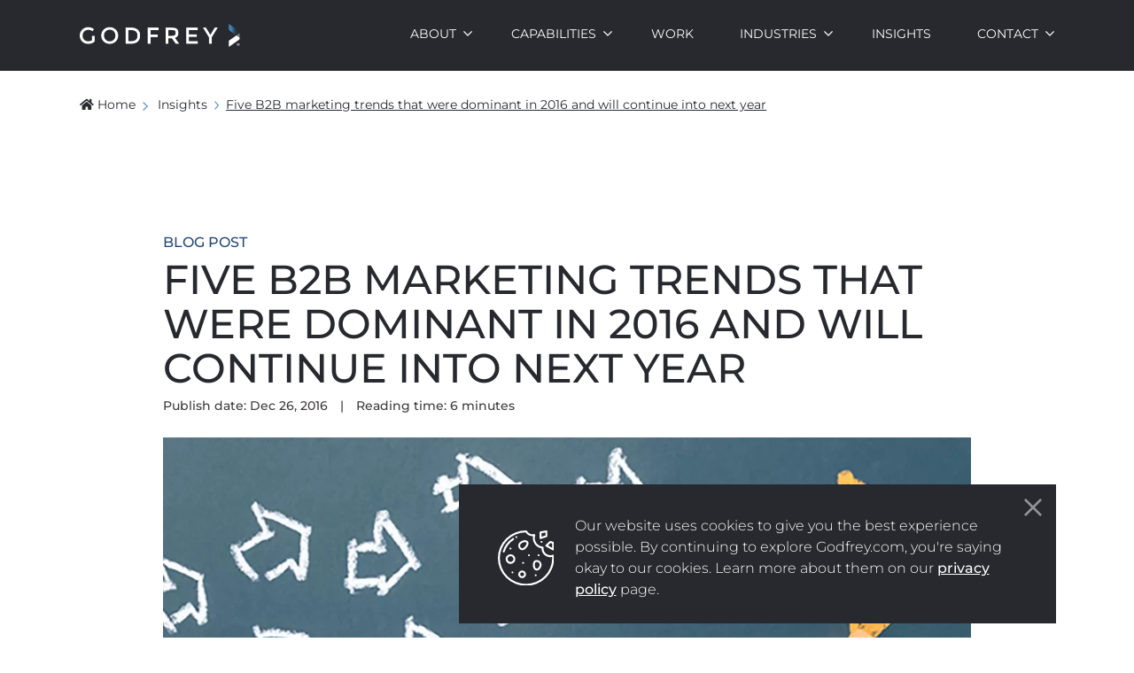

--- FILE ---
content_type: text/html; charset=UTF-8
request_url: https://www.godfrey.com/insights/b2b-marketing-trends
body_size: 10761
content:
<!DOCTYPE html>
<html lang="en">
<head>
            <meta http-equiv="X-UA-Compatible" content="IE=edge">
    <!-- <link rel="preload" href="https://www.godfrey.com/application/files/2016/5885/9738/homepage-hero-group.png" as="image" > -->
    <link rel="shortcut icon" href="/packages/godfrey/themes/godfrey/images/favicon.png">

    <!-- Global site tag (gtag.js) - Google Analytics -->
    <script src="https://www.googletagmanager.com/gtag/js?id=UA-215450-10" defer></script>

    <!-- Google Tag Manager -->
    <script>(function(w,d,s,l,i){w[l]=w[l]||[];w[l].push({'gtm.start':
    new Date().getTime(),event:'gtm.js'});var f=d.getElementsByTagName(s)[0],
    j=d.createElement(s),dl=l!='dataLayer'?'&l='+l:'';j.async=true;j.src=
    'https://www.googletagmanager.com/gtm.js?id='+i+dl;f.parentNode.insertBefore(j,f);
    })(window,document,'script','dataLayer','GTM-NB82W3R');</script>
    <!-- End Google Tag Manager -->

    <!-- INCLUDE HOTJAR PHP FILE HERE -->
    
<!-- Hotjar Tracking Code for https://www.godfrey.com -->
<script>
    (function(h,o,t,j,a,r){
        h.hj=h.hj||function(){(h.hj.q=h.hj.q||[]).push(arguments)};
        h._hjSettings={hjid:399824,hjsv:6};
        a=o.getElementsByTagName('head')[0];
        r=o.createElement('script');r.async=1;
        r.src=t+h._hjSettings.hjid+j+h._hjSettings.hjsv;
        a.appendChild(r);
    })(window,document,'https://static.hotjar.com/c/hotjar-','.js?sv=');
</script>
    <link rel="stylesheet" type="text/css" href="/packages/godfrey/themes/godfrey/css/bootstrap-modified.css?v=1.1">
    <link rel="stylesheet" type="text/css" href="/packages/godfrey/themes/godfrey/css/fabrx-styles.css">
    <!-- <link rel="stylesheet" type="text/css" href="/updates/concrete5-8.5.5_remote_updater/concrete/css/font-awesome.css"> -->
    
    <!--<link href="https://fonts.googleapis.com/css2?family=Montserrat:ital,wght@0,100;0,200;0,300;0,400;0,500;0,600;0,700;0,800;0,900;1,100;1,200;1,300;1,400;1,500;1,600;1,700;1,800;1,900&display=swap" rel="stylesheet">-->
    <link rel="stylesheet" type="text/css" href="/packages/godfrey/themes/godfrey/css/fonts-googleapis-montserrat.css">
    <link href="/application/files/cache/css/godfrey/main.css?ts=1766414934" rel="stylesheet" type="text/css" media="all">
<title>B2B marketing trends that continue to be important</title>

<meta http-equiv="content-type" content="text/html; charset=UTF-8">
<meta name="description" content="As 2016 comes to a close, we take a look back at the year's top five B2B marketing trends that we expect to continue to be important in 2017.">
<meta name="generator" content="Concrete CMS">
<link rel="canonical" href="https://www.godfrey.com/insights/b2b-marketing-trends">
<script type="text/javascript">
    var CCM_DISPATCHER_FILENAME = "/index.php";
    var CCM_CID = 2085;
    var CCM_EDIT_MODE = false;
    var CCM_ARRANGE_MODE = false;
    var CCM_IMAGE_PATH = "/updates/concrete-cms-9.4.1-remote-updater/concrete/images";
    var CCM_APPLICATION_URL = "https://www.godfrey.com";
    var CCM_REL = "";
    var CCM_ACTIVE_LOCALE = "en_US";
    var CCM_USER_REGISTERED = false;
</script>

<link href="/updates/concrete-cms-9.4.1-remote-updater/concrete/css/fontawesome/all.css?ccm_nocache=b444b8c9441938452893de3f5bb6f523669baafd" rel="stylesheet" type="text/css" media="all">
<script type="text/javascript" src="/updates/concrete-cms-9.4.1-remote-updater/concrete/js/jquery.js?ccm_nocache=b444b8c9441938452893de3f5bb6f523669baafd"></script>
<link href="/application/files/cache/css/7a091957739a6c8f7b79a06b313c5192b6c0f837.css?ccm_nocache=b444b8c9441938452893de3f5bb6f523669baafd" rel="stylesheet" type="text/css" media="all" data-source="/updates/concrete-cms-9.4.1-remote-updater/concrete/css/features/navigation/frontend.css?ccm_nocache=b444b8c9441938452893de3f5bb6f523669baafd /updates/concrete-cms-9.4.1-remote-updater/concrete/css/features/imagery/frontend.css?ccm_nocache=b444b8c9441938452893de3f5bb6f523669baafd /updates/concrete-cms-9.4.1-remote-updater/concrete/css/features/basics/frontend.css?ccm_nocache=b444b8c9441938452893de3f5bb6f523669baafd">

    <meta name="viewport" content="width=device-width, initial-scale=1.0, maximum-scale=2.0">
    <meta name="google-site-verification" content="nOJNn8QAxQTNYx4E_ODLyG1JVQ_Yv27QXu8gCZ3Efa0">

    
    <!-- Twitter Card data -->
    <meta name="twitter:card" content="summary_large_image">
    <meta name="twitter:site" content="@">
    <meta name="twitter:title" content="B2B marketing trends that continue to be important">
    <meta name="twitter:description" content="As 2016 comes to a close, we take a look back at the year's top five B2B marketing trends that we expect to continue to be important in 2017.">
    <meta name="twitter:creator" content="@">
    <meta name="twitter:image" content="/packages/godfrey/themes/godfrey/images/GodfreySite-PreviewImage.jpg">

    <!-- Open Graph data -->
    <meta property="og:title" content="B2B marketing trends that continue to be important">
    <meta property="og:type" content="website">
    <meta property="og:url" content="https://www.godfrey.com/insights/b2b-marketing-trends">
    <meta property="og:image" content="/packages/godfrey/themes/godfrey/images/GodfreySite-PreviewImage.jpg">
    <meta property="og:description" content="As 2016 comes to a close, we take a look back at the year's top five B2B marketing trends that we expect to continue to be important in 2017.">
    <meta property="og:site_name" content="">

    <script>
        if (navigator.userAgent.match(/IEMobile\/10\.0/)) {
            var msViewportStyle = document.createElement('style')
            msViewportStyle.appendChild(
                document.createTextNode(
                    '@-ms-viewport{width:auto!important}'
                )
            )
            document.querySelector('head').appendChild(msViewportStyle)
        }
    </script>
        <script type="text/javascript" defer>
        var _ss = _ss || [];
        _ss.push(['_setDomain', 'https://koi-3QN6U337VY.marketingautomation.services/net']);
        _ss.push(['_setAccount', 'KOI-3RTD9L8VJ6']);
        _ss.push(['_trackPageView']);
        window._pa = window._pa || {};
        // _pa.orderId = "myOrderId"; // OPTIONAL: attach unique conversion identifier to conversions
        // _pa.revenue = "19.99"; // OPTIONAL: attach dynamic purchase values to conversions
        // _pa.productId = "myProductId"; // OPTIONAL: Include product ID for use with dynamic ads
        (function() {
            var ss = document.createElement('script');
            ss.type = 'text/javascript'; ss.async = true;
            ss.src = ('https:' == document.location.protocol ? 'https://' : 'http://') + 'koi-3QN6U337VY.marketingautomation.services/client/ss.js?ver=2.4.0';
            var scr = document.getElementsByTagName('script')[0];
            scr.parentNode.insertBefore(ss, scr);
        })();
    </script>
    <meta name="cf-2fa-verify" content="f40278e4921a647">
</head>

<body class="five-b2b-marketing-trends-that-were-dominant-in-2016-and-will-continue-into-next-year">

    <script type="text/javascript"> 
        var dpwdrsid = 'xFvhvWTEEy'; 
        var dpwdrsextid = '6601e34a'; 
        var __ibaseUrl = (("https:" == document.location.protocol) ? "https://data.processwebsitedata.com" : "http://data.processwebsitedata.com");
        (function () { 
        var va = document.createElement('script'); va.type = 'text/javascript'; va.async = true; 
        va.src = __ibaseUrl + '/cscripts/' + dpwdrsid + '-' + dpwdrsextid + '.js'; 
        var sv = document.getElementsByTagName('script')[0]; sv.parentNode.insertBefore(va, sv); 
        })(); 
    </script> 

    <!-- Google Tag Manager (noscript) -->
    <noscript><iframe src="https://www.googletagmanager.com/ns.html?id=GTM-NB82W3R" height="0" width="0" style="display:none;visibility:hidden"></iframe></noscript>
    <!-- End Google Tag Manager (noscript) -->

<div class="ccm-page ccm-page-id-2085 page-type-blog page-template-resource-child">

<script type="text/javascript" src="//cdn.jsdelivr.net/npm/slick-carousel@1.8.1/slick/slick.js" defer></script>

<header>
    <div class="container">
        <div class="row">
            <div class="col-xs-12">
                <div class="logo-container">
                    <a href="/"><img class="logo" src="/packages/godfrey/themes/godfrey/images/Godfrey-Logo-REV-white.webp"></a>
                </div>
                

    <nav class="mobile-nav">
<svg xmlns="http://www.w3.org/2000/svg" width="25" height="25" viewbox="0 0 25 25">
  <g id="Icon_Hamburger" data-name="Icon/Hamburger" transform="translate(0.5 0.5)">
    <rect id="Background" width="24" height="24" fill="none" stroke="rgba(0,0,0,0)" stroke-miterlimit="10" stroke-width="1"></rect>
    <path id="Icon_Color" data-name="Icon Color" d="M1,14a1,1,0,1,1,0-2H23a1,1,0,1,1,0,2ZM1,8A1,1,0,0,1,1,6H23a1,1,0,0,1,0,2ZM1,2A1,1,0,0,1,1,0H23a1,1,0,1,1,0,2Z" transform="translate(0 5)" fill="#fff"></path>
  </g>
</svg>
<span class="close-nav hide">CLOSE <svg xmlns="http://www.w3.org/2000/svg" id="Icon_Close" data-name="Icon/Close" width="20" height="20" viewbox="0 0 20 20">
  <path id="Icon_Color" data-name="Icon Color" d="M20,1.761,18.239,0,10,8.208,1.761,0,0,1.761,8.208,10,0,18.239,1.761,20,10,11.792,18.239,20,20,18.239,11.792,10Z" fill="#232528"></path>
</svg></span>
</nav>
<nav class="nav"><ul><li class=""><a href="https://www.godfrey.com/about" target="_self" class="nav-anchor ">About</a><span class="mobile-caret"><svg xmlns="http://www.w3.org/2000/svg" id="ico-chevron" width="10.579" height="6.251" viewbox="0 0 10.579 6.251">
  <path id="Icon_Color" data-name="Icon Color" d="M-21.422,60.962-20.46,60l4.328,4.328L-11.8,60l.962.962-5.289,5.289Z" transform="translate(21.422 -60)" fill="#27292e"></path>
</svg></span><ul><li class=""><a href="https://www.godfrey.com/about/news" target="_self" class="nav-anchor ">News</a></li><li class=""><a href="https://www.godfrey.com/about/team" target="_self" class="nav-anchor ">Team</a></li><li class=""><a href="https://www.godfrey.com/about/careers" target="_self" class="nav-anchor ">Careers</a></li></ul></li><li class=""><a href="https://www.godfrey.com/capabilities" target="_self" class="nav-anchor ">Capabilities</a><span class="mobile-caret"><svg xmlns="http://www.w3.org/2000/svg" id="ico-chevron" width="10.579" height="6.251" viewbox="0 0 10.579 6.251">
  <path id="Icon_Color" data-name="Icon Color" d="M-21.422,60.962-20.46,60l4.328,4.328L-11.8,60l.962.962-5.289,5.289Z" transform="translate(21.422 -60)" fill="#27292e"></path>
</svg></span><ul><li class=""><a href="https://www.godfrey.com/capabilities/strategy" target="_self" class="nav-anchor ">Strategy</a></li><li class=""><a href="https://www.godfrey.com/capabilities/creative" target="_self" class="nav-anchor ">Creative</a></li><li class=""><a href="https://www.godfrey.com/capabilities/demand" target="_self" class="nav-anchor ">Demand</a></li></ul></li><li class=""><a href="https://www.godfrey.com/work" target="_self" class="nav-anchor ">Work</a></li><li class=""><a href="https://www.godfrey.com/industries" target="_self" class="nav-anchor ">Industries</a><span class="mobile-caret"><svg xmlns="http://www.w3.org/2000/svg" id="ico-chevron" width="10.579" height="6.251" viewbox="0 0 10.579 6.251">
  <path id="Icon_Color" data-name="Icon Color" d="M-21.422,60.962-20.46,60l4.328,4.328L-11.8,60l.962.962-5.289,5.289Z" transform="translate(21.422 -60)" fill="#27292e"></path>
</svg></span><ul><li class=""><a href="https://www.godfrey.com/industries/building-materials" target="_self" class="nav-anchor ">Building Materials</a></li><li class=""><a href="https://www.godfrey.com/industries/chemicals" target="_self" class="nav-anchor ">Chemicals</a></li><li class=""><a href="https://www.godfrey.com/industries/heavy-equipment" target="_self" class="nav-anchor ">Heavy Equipment</a></li><li class=""><a href="https://www.godfrey.com/industries/life-sciences" target="_self" class="nav-anchor ">Life Sciences</a></li><li class=""><a href="https://www.godfrey.com/industries/manufacturing" target="_self" class="nav-anchor ">Manufacturing</a></li><li class=""><a href="https://www.godfrey.com/industries/material-handling-logistics" target="_self" class="nav-anchor ">Material Handling &amp; Logistics</a></li><li class=""><a href="https://www.godfrey.com/industries/paper-and-packaging" target="_self" class="nav-anchor ">Paper &amp; Packaging</a></li></ul></li><li class="nav-path-selected"><a href="https://www.godfrey.com/insights" target="_self" class="nav-anchor nav-path-selected">Insights</a></li><li class=""><a href="https://www.godfrey.com/contact" target="_self" class="nav-anchor ">Contact</a><span class="mobile-caret"><svg xmlns="http://www.w3.org/2000/svg" id="ico-chevron" width="10.579" height="6.251" viewbox="0 0 10.579 6.251">
  <path id="Icon_Color" data-name="Icon Color" d="M-21.422,60.962-20.46,60l4.328,4.328L-11.8,60l.962.962-5.289,5.289Z" transform="translate(21.422 -60)" fill="#27292e"></path>
</svg></span><ul><li class=""><a href="https://www.godfrey.com/contact/working-with-godfrey" target="_self" class="nav-anchor ">Working with Godfrey</a></li></ul></li></ul></nav>
<script>
    $(document).ready(function() {
        $(".mobile-nav").on('click', function() {
            $("nav.nav").toggleClass("show-nav");
            $(".close-nav").toggleClass("show-close-btn");
            $(".mobile-nav .close-nav, .mobile-nav > svg").toggleClass("hide");
        });
        $(".mobile-caret").on('click', function() {
            $(this).next().toggleClass("show-sub-nav");
        });
    });
</script>
    
            </div>
        </div>
    </div>
</header>


    <section class="breadcrumb-section"><div class="container"><div class="row"><nav role="navigation" aria-label="breadcrumb"><ol class="breadcrumb godfrey"><li><a href="https://www.godfrey.com/" target="_self"><i class="fa fa-home" aria-hidden="true"></i>Home</a></li><li>
                        <svg xmlns="http://www.w3.org/2000/svg" width="5.609" height="9.886" viewbox="0 0 5.609 9.886">
                            <path id="Icon_feather-chevron-right" data-name="Icon feather-chevron-right" d="M6,12l4-4L6,4" transform="translate(-5.057 -3.057)" fill="none" stroke="#689bd0" stroke-linecap="round" stroke-linejoin="round" stroke-width="1.333"></path>
                        </svg>
                        <a href="https://www.godfrey.com/insights" target="_self">Insights</a>
                      </li><li class="active"><svg xmlns="http://www.w3.org/2000/svg" width="5.609" height="9.886" viewbox="0 0 5.609 9.886"><path id="Icon_feather-chevron-right" data-name="Icon feather-chevron-right" d="M6,12l4-4L6,4" transform="translate(-5.057 -3.057)" fill="none" stroke="#689bd0" stroke-linecap="round" stroke-linejoin="round" stroke-width="1.333"></path></svg>Five B2B marketing trends that were dominant in 2016 and will continue into next year</li></ol></nav></div></div></section>

<div class="cookie-notification">
    <div class="cookie-content">
        <img class="cookie-image" src="/packages/godfrey/themes/godfrey/images/ico-cookie.svg">
        

    <p>Our website uses cookies to give you the best experience possible. By continuing to explore Godfrey.com, you're saying okay to our cookies. Learn more about them on our <a aria-label="Link privacy policy" href="https://www.godfrey.com/privacy-policy" rel="noopener noreferrer" tabindex="-1" target="_blank" title="https://www.godfrey.com/privacy-policy">privacy policy</a> page.</p>

        <button type="button" class="cookie-notification-close close" data-dismiss="modal" aria-label="Close">
            <span aria-hidden="true"><img src="/packages/godfrey/themes/godfrey/images/ico-exit-white.svg"></span>
        </button>
    </div>
</div>
<main class="resource-child">
    <section class="container">
        <div class="row">
            <div class="col-xs-12 col-sm-10 col-sm-offset-1">
            

    <div class="container">
    <span class="page-title eyebrow">Blog Post</span><h1 id="Five-B2B-marketing-trends-that-were-dominant-in-2016-and-will-continue-into-next-year" class="page-title black">Five B2B marketing trends that were dominant in 2016 and will continue into next year</h1></div>



    

    <div class="container">
    <div class="date-duration">
                    <span>Publish date: Dec 26, 2016</span>
                            <span class="divider">|</span>
                            <span>Reading time: <span class="date-time-minutes"></span> minute<span class="plural-minutes">s</span></span>
            </div>
</div>

<script>
    $(document).ready(function() {
        var dtm = $(".date-time-minutes").text().trim();
        if(!dtm) {
            dtm = Math.round($("main").text().replace(/\s+/g, " ").split(" ").length / 183);
            $(".date-time-minutes").text(dtm);
        }

        if(dtm == 1 || dtm == "1") {
            $(".plural-minutes").hide();
        }
    });
</script>



    <div class="container"><div class="row"><div class="col-12"><picture><!--[if IE 9]><video style='display: none;'><![endif]--><!--[if IE 9]></video><![endif]--><img src="/application/files/7616/5594/3835/3-trends.webp" alt="B2B marketing trends
" class="ccm-image-block img-responsive bID-4711"></picture></div></div></div>


            <div class="container"><div class="row"><div class="wysiwyg col-12">
        <div class="intro-copy"><p>As 2016 comes to a close, we take a look back at the year’s top five B2B marketing trends that we expect to continue to be important in 2017.</p></div><p>As 2016 comes to a close, we take a look back at the year’s top five B2B marketing trends that we expect to continue to be important in 2017.</p> <p><strong>1. Marketing &amp; Sales Alignment</strong><br> The role of sales and marketing teams in B2B companies continues to evolve. There is no longer a clear-cut separation of responsibilities. Marketing is responsible for much more of the buyer’s journey, which includes providing relevant content through an overabundance of channels. Sales has had to shift to a selling model that supports prospects who self-educate through digital and social channels, and potential buyers that expect a more immediate and consultative approach when they do engage with a salesperson. Because of these changes, marketing and sales teams are realizing they need to work together better and differently than ever before. To create better alignment, there are largescale efforts that B2B companies are implementing, including system and process integrations across marketing automation and CRM platforms. But there has also been success when it comes to implementing programs and tactics that aren’t as complex. One of those includes adopting more of an <a href="/insights/account-based-marketing/getting-started-with-account-based-marketing">account-based marketing (ABM) approach</a>, where the marketing and sales teams work together to identify reach, nurture and close strategic accounts. Another example is when marketing and sales work together to create “sales playbooks.” While called “books,” these resources are primarily created digitally either through microsites or tools like <a href="https://www.showpad.com/case-studies/" target="_blank">Showpad</a>. They are a compilation of the processes and tools an organization is going to use to engage the buyer from the beginning of their engagement with an organization continuing through to their life cycle as a customer. These playbooks usually contain information on customer personas, vertical market overviews and competitive audits. Regardless of how big or small the approach to marketing and sales alignment, one component that is almost always included is lead generation. </p> <p><strong>2. Lead Generation </strong><br> As Jim Everhart noted in an <a href="/insights/key-steps-in-producing-b2b-leads">earlier blog post</a>, “Producing high-quality leads that turn into revenue (relatively) quickly is one of the most important functions in B2B marketing.” There has always been a bit of a struggle between marketing and sales when it comes to lead generation, but as both of these functions are being asked to do more with less, focusing on generating high-quality leads has become a top priority. In order to put a successful lead generation program in place, marketing and sales need to <a href="/insights/marketing-and-sales-improve-lead-generation">plan and collaborate together</a>. And while <a href="/insights/why-is-lead-generation-so-hard">lead generation is not easy</a>, we continue to see B2B companies evolving their lead generation programs to be more targeted, addressing the needs of their prospects and customers, and designing campaigns that have clear next steps, relevant offers and a process for optimization. </p> <p><strong>3. Content</strong><br> It is almost impossible to implement a strong lead generation program without creating solid content. And developing that content continues to be a focus for B2B marketers, primarily because when it is done well it can be very effective, not only for lead generation efforts but as the foundational element in all marketing efforts. Smart B2B marketers approach their planning efforts by starting with their customer needs versus blindly allocating budget to marketing tactics. As Erin Michalak noted in her <a href="/insights/educate-buyers-throughout-the-buyers-journey">blog post earlier this year</a>, B2B marketers should be mapping the buyer’s journey, understanding the risks and implications associated with purchasing their products or services, and developing content for their audiences in each stage of the buying process. And when you have a foundational content strategy and plan in place, it makes it a lot easier to get more mileage and “<a href="/insights/set-your-content-free-with-intelligent-content">future-proof</a>” the content you create. </p> <p><strong>4. Search</strong><br> As B2B marketers continue to evolve their content strategies and plans, they are seeing a better overall impact in search results. And being found through search results is critical. Studies have shown that over 70 percent of B2B buyers start their research with a generic search, and that, on average, they do 12 searches before engaging on a specific brand’s website. So, optimizing digital properties for search continues to be a key focus for B2B companies. SEO is not a once-and-done activity, especially because Google and the other search engines are constantly evolving their algorithm. Some key areas of focus that are important now and will continue to be important in 2017 include <a href="https://security.googleblog.com/2016/11/heres-to-more-https-on-web.html" target="_blank">migrating sites to the more secure https protocol</a>, taking advantage of <a href="/insights/schema-markup-for-b2b-websites">schema markup</a> to return more informative results for users and, of course, making sure your sites are mobile friendly.</p> <p><strong>5. Measurement/ROI</strong><br> A common thread that marketing &amp; sales alignment, lead generation, content and search all have in common is measurement and ROI. B2B marketers are having to demonstrate that marketing spend is an investment that contributes to positive outcomes, including overall top- and bottom-line growth. Simply providing the basic marketing campaign and website metrics is not enough. Senior leaders like the CFO and CEO are looking for more than email open rates or the number of social media followers; <a href="/insights/5-best-practices-for-crafting-data-driven-stories">understanding what is important to them</a> is key to telling a successful story with marketing data. In most cases, they are looking for the true ROI story, but because B2B sales cycles can sometimes take two to three years, that is not always easy. Measurement/ROI is an area that will continue to be a focus, and we expect that B2B companies will continue to get better, because they have to.</p>        </div></div></div>
    


    

    

    <section style="margin-top:38px;">
        <div class="bg gray-bg">
            <div class="col-12">
                <section>
                    <div class="container">
                        <div class="row">
                            <div class="col-md-8">   
                                <div class="ccm-block-feature-item secondary-card">
                                    <p><span style="font-weight: 600;">Sign Up for our Newsletter</span> - Get agency updates, industry trends and valuable resources delivered directly to you.</p>
                                </div>
                            </div>
                            <div class="col-md-4">
                                <div class="container center cta-btn-container">
                                    <a class="btn btn-primary center" href="/insights#subscribe">Subscribe</a>	
                                </div>
                            </div>
                        </div>
                    </div>
                </section>
            </div>
        </div>
    </section>
    
<div class="social-wrap">
    <p>Share:</p>
    <a alt="Facebook" href="http://www.facebook.com/share.php?u=https://www.godfrey.com/insights/b2b-marketing-trends" target="_blank">
        <svg xmlns="http://www.w3.org/2000/svg" xmlns:xlink="http://www.w3.org/1999/xlink" width="25" height="25" viewbox="0 0 25 25">
            <defs>
            <clippath id="clip-path">
                <path id="Path_14" data-name="Path 14" d="M4.959-9.7v-6.532H7.2l.334-2.527H4.959v-1.621c0-.715.191-1.24,1.287-1.24H7.629V-23.9a15.262,15.262,0,0,0-2-.1,3.081,3.081,0,0,0-3.338,3.338v1.907H0v2.527H2.241V-9.7Z" transform="translate(0 0)" fill="#fff" stroke="rgba(0,0,0,0)" stroke-miterlimit="10" stroke-width="1" clip-rule="evenodd"></path>
            </clippath>
            </defs>
            <g id="Icon_Social_Outline_Facebook" data-name="Icon/Social/Outline/Facebook" transform="translate(0.5 0.5)">
            <path id="Shape" d="M12,24A11.986,11.986,0,0,1,3.525,3.525a11.986,11.986,0,1,1,16.95,16.95A11.915,11.915,0,0,1,12,24ZM12,1.5A10.487,10.487,0,0,0,4.585,19.416,10.487,10.487,0,1,0,19.416,4.585,10.426,10.426,0,0,0,12,1.5Z" transform="translate(0 0)" fill="#fff" stroke="rgba(0,0,0,0)" stroke-miterlimit="10" stroke-width="1"></path>
            <g id="Icon_Color" data-name="Icon Color" transform="translate(8.07 29.501)" clip-path="url(#clip-path)">
                <path id="Path_13" data-name="Path 13" d="M-5-29H9.3v14.3H-5Z" transform="translate(2.02 5)" fill="#fff" stroke="rgba(0,0,0,0)" stroke-miterlimit="10" stroke-width="1"></path>
            </g>
            </g>
        </svg>
    </a>
    <a alt="Twitter" href="https://twitter.com/intent/tweet?url=https://www.godfrey.com/insights/b2b-marketing-trends" target="_blank">
        <svg id="Icon_Social_Outline_Twitter" data-name="Icon/Social/Outline/Twitter" xmlns="http://www.w3.org/2000/svg" width="24" height="24" viewbox="0 0 24 24">
            <path id="Shape" d="M12,24A11.986,11.986,0,0,1,3.525,3.525a11.986,11.986,0,1,1,16.95,16.95A11.915,11.915,0,0,1,12,24ZM12,1.5A10.487,10.487,0,0,0,4.585,19.416,10.487,10.487,0,1,0,19.416,4.585,10.426,10.426,0,0,0,12,1.5Z" transform="translate(0 0)" fill="#fff"></path>
            <path id="Path" d="M12,1.163a4.439,4.439,0,0,1-1.425.375A2.423,2.423,0,0,0,11.663.188a4.727,4.727,0,0,1-1.575.6A2.414,2.414,0,0,0,8.325,0,2.473,2.473,0,0,0,5.85,2.475a2.9,2.9,0,0,0,.075.563A6.922,6.922,0,0,1,.863.45,2.36,2.36,0,0,0,.525,1.688,2.537,2.537,0,0,0,1.612,3.75a2.291,2.291,0,0,1-1.125-.3v.037a2.454,2.454,0,0,0,1.987,2.4,3.7,3.7,0,0,1-.637.075,1.826,1.826,0,0,1-.45-.037A2.5,2.5,0,0,0,3.675,7.65,4.844,4.844,0,0,1,.6,8.7,3.226,3.226,0,0,1,0,8.663,6.885,6.885,0,0,0,3.787,9.75,6.959,6.959,0,0,0,10.8,2.737v-.3A5.565,5.565,0,0,0,12,1.163Z" transform="translate(6 7.125)" fill="#fff"></path>
        </svg>
    </a>
    <a alt="Linkedin" href="https://www.linkedin.com/sharing/share-offsite/?url=https://www.godfrey.com/insights/b2b-marketing-trends" target="_blank">
        <svg id="Icon_Social_Outline_Linkedin" data-name="Icon/Social/Outline/Linkedin" xmlns="http://www.w3.org/2000/svg" width="24" height="24" viewbox="0 0 24 24">
            <path id="Shape" d="M12,24A11.986,11.986,0,0,1,3.525,3.525a11.986,11.986,0,1,1,16.95,16.95A11.915,11.915,0,0,1,12,24ZM12,1.5A10.487,10.487,0,0,0,4.585,19.416,10.487,10.487,0,1,0,19.416,4.585,10.426,10.426,0,0,0,12,1.5Z" transform="translate(0 0)" fill="#fff"></path>
            <path id="Icon_Color" data-name="Icon Color" d="M6.16,10.543H3.8c0-.051.031-6.445,0-7.113H6.16V4.437l-.006.009-.009.014H6.16V4.437A2.327,2.327,0,0,1,8.285,3.262c1.7,0,2.714,1.2,2.714,3.2v4.078H8.643V6.737c0-1.052-.413-1.608-1.2-1.608a1.291,1.291,0,0,0-1.21.865,1.569,1.569,0,0,0-.078.576v3.973Zm-3.662,0H.14V3.429H2.5v7.112ZM1.319,2.458H1.3A1.232,1.232,0,1,1,1.335,0a1.233,1.233,0,1,1-.015,2.458Z" transform="translate(7 6)" fill="#fff"></path>
        </svg>
    </a>
</div>



    



        <div class="container people-list-container">
                    <div class="row">
                <div class="col-sm-3">
                    <div class="people-list-image-container">
                                            <span style="background-image:url(https://www.godfrey.com/application/files/8517/1286/5926/StacyW-headshots.jpg); background-position:center;"></span>
                                        </div>
                </div>

                <div class="col-sm-9 col-lg-8 person-bio">
                    <p class="person-container">
                        <span class="person-name">
                        Stacy Whisel                        </span>
                                                <span class="person-title">
                        - President                        </span>
                                            </p>

                    <p>Stacy serves as Godfrey’s president and also oversees the channels and operations side of the agency. Her background in research and media is a key driver for ensuring Godfrey implements audience-focused programs.</p>
                </div>
            </div>
                </div>




    <div class="ccm-block-page-list">
    <div class="row">
                    <div class="col-12">
                <h3 id="Related-Resources" class="page-title black">Related Resources</h3>
                <span class="page-title-subhead black"></span>
            </div>

                
    

<div class="col-sm-6 col-lg-4 resource-card" data-filters=",Blog Post" data-date="12/16/2025">
    <a href="https://www.godfrey.com/insights/whats-now-whats-next-ai-b2b-marketing">
        <picture><!--[if IE 9]><video style='display: none;'><![endif]--><!--[if IE 9]></video><![endif]--><img src="/application/files/4917/6470/5637/Header_-_Agency_POV_on_AI.webp" alt="#" class="img-responsive"></picture>        <span class="eyebrow">
            Blog Post        </span>
        <h3 id="From-Whatrsquos-Now-to-Whatrsquos-Next-AI-in-B2B-Marketing">
            From What’s Now to What’s Next: AI in B2B Marketing            <span>
            <svg xmlns="http://www.w3.org/2000/svg" width="15.5" height="15.499" viewbox="0 0 15.5 15.499">
	<g id="Icon_Arrows_Circle_Outline_Right" data-name="Icon/Arrows/Circle/Outline/Right" transform="translate(0.25 0.25)">
	<path id="Icon_Color" data-name="Icon Color" d="M2.2,12.8A7.491,7.491,0,1,1,12.8,2.2,7.491,7.491,0,1,1,2.2,12.8ZM.938,7.5A6.562,6.562,0,1,0,7.5.938,6.57,6.57,0,0,0,.938,7.5Zm4.594,2.953L8.484,7.5,5.531,4.547l.656-.656L9.8,7.5,6.188,11.11Z" transform="translate(0 0)" fill="#27292e" stroke="#27292e" stroke-width="0.5"></path>
	</g>
</svg>            </span>
        </h3>   
            </a>
</div>

<div class="col-sm-6 col-lg-4 resource-card" data-filters=",Blog Post" data-date="12/15/2025">
    <a href="https://www.godfrey.com/insights/where-b2b-marketing-headed-2026-lessons-2025">
        <picture><!--[if IE 9]><video style='display: none;'><![endif]--><!--[if IE 9]></video><![endif]--><img src="/application/files/3417/6547/0033/IndustryTrends-BlogHeader.webp" alt="#" class="img-responsive"></picture>        <span class="eyebrow">
            Blog Post        </span>
        <h3 id="Where-B2B-Marketing-Is-Headed-in-2026-Lessons-From-2025">
            Where B2B Marketing Is Headed in 2026: Lessons From 2025            <span>
            <svg xmlns="http://www.w3.org/2000/svg" width="15.5" height="15.499" viewbox="0 0 15.5 15.499">
	<g id="Icon_Arrows_Circle_Outline_Right" data-name="Icon/Arrows/Circle/Outline/Right" transform="translate(0.25 0.25)">
	<path id="Icon_Color" data-name="Icon Color" d="M2.2,12.8A7.491,7.491,0,1,1,12.8,2.2,7.491,7.491,0,1,1,2.2,12.8ZM.938,7.5A6.562,6.562,0,1,0,7.5.938,6.57,6.57,0,0,0,.938,7.5Zm4.594,2.953L8.484,7.5,5.531,4.547l.656-.656L9.8,7.5,6.188,11.11Z" transform="translate(0 0)" fill="#27292e" stroke="#27292e" stroke-width="0.5"></path>
	</g>
</svg>            </span>
        </h3>   
            </a>
</div>

<div class="col-sm-6 col-lg-4 resource-card" data-filters=",Blog Post" data-date="10/15/2025">
    <a href="https://www.godfrey.com/insights/industry-insight-q-and-machine-design-automation-and-controls-ai-challenges-and-opportunities">
        <picture><!--[if IE 9]><video style='display: none;'><![endif]--><!--[if IE 9]></video><![endif]--><img src="/application/files/1417/5996/2064/Header_-_Automation_and_Controls_Industry_Q_and_A.webp" alt="#" class="img-responsive"></picture>        <span class="eyebrow">
            Blog Post        </span>
        <h3 id="Industry-Insight-QampA-with-Machine-Design-ndash-Automation-and-Controls-AI-Challenges-and-Opportunities">
            Industry Insight: Q&amp;A with Machine Design – Automation...            <span>
            <svg xmlns="http://www.w3.org/2000/svg" width="15.5" height="15.499" viewbox="0 0 15.5 15.499">
	<g id="Icon_Arrows_Circle_Outline_Right" data-name="Icon/Arrows/Circle/Outline/Right" transform="translate(0.25 0.25)">
	<path id="Icon_Color" data-name="Icon Color" d="M2.2,12.8A7.491,7.491,0,1,1,12.8,2.2,7.491,7.491,0,1,1,2.2,12.8ZM.938,7.5A6.562,6.562,0,1,0,7.5.938,6.57,6.57,0,0,0,.938,7.5Zm4.594,2.953L8.484,7.5,5.531,4.547l.656-.656L9.8,7.5,6.188,11.11Z" transform="translate(0 0)" fill="#27292e" stroke="#27292e" stroke-width="0.5"></path>
	</g>
</svg>            </span>
        </h3>   
            </a>
</div>    </div>
</div>



            </div>
        </div>
    </section>
    
</main>


<footer id="footer-theme">
    <button class="top-link hide" id="to-top"></button>
        <section>
    <div class="container">
        <div class="row">
            <div class="col-xs-12 col-lg-2 order-lg-1">
                <div class="logo-container">
                    <a href="/"><img class="logo" src="/packages/godfrey/themes/godfrey/images/Godfrey-Logo-REV-white.webp"></a>
                </div>
            <!--  -->
            </div>
            <div class="col-xs-12 col-lg-2 social-block order-lg-3">
                <a href="https://www.facebook.com/GodfreyB2B" target="_blank">
                    <svg alt="Facebook" xmlns="http://www.w3.org/2000/svg" xmlns:xlink="http://www.w3.org/1999/xlink" width="25" height="25" viewbox="0 0 25 25">
                        <defs>
                            <clippath id="fb-clip-path">
                                <path id="Path_14" data-name="Path 14" d="M4.959-9.7v-6.532H7.2l.334-2.527H4.959v-1.621c0-.715.191-1.24,1.287-1.24H7.629V-23.9a15.262,15.262,0,0,0-2-.1,3.081,3.081,0,0,0-3.338,3.338v1.907H0v2.527H2.241V-9.7Z" transform="translate(0 0)" fill="#fff" stroke="rgba(0,0,0,0)" stroke-miterlimit="10" stroke-width="1" clip-rule="evenodd"></path>
                            </clippath>
                        </defs>
                        <g id="Icon_Social_Outline_Facebook" data-name="Icon/Social/Outline/Facebook" transform="translate(0.5 0.5)">
                            <path id="Shape" d="M12,24A11.986,11.986,0,0,1,3.525,3.525a11.986,11.986,0,1,1,16.95,16.95A11.915,11.915,0,0,1,12,24ZM12,1.5A10.487,10.487,0,0,0,4.585,19.416,10.487,10.487,0,1,0,19.416,4.585,10.426,10.426,0,0,0,12,1.5Z" transform="translate(0 0)" fill="#fff" stroke="rgba(0,0,0,0)" stroke-miterlimit="10" stroke-width="1"></path>
                        </g>
                        <g id="Icon_Color" data-name="Icon Color" transform="translate(8.07 29.501)" clip-path="url(#fb-clip-path)">
                            <path id="Path_13" data-name="Path 13" d="M-5-29H9.3v14.3H-5Z" transform="translate(2.02 5)" fill="#fff" stroke="rgba(0,0,0,0)" stroke-miterlimit="10" stroke-width="1"></path>
                        </g>
                    </svg>
                </a>
                <a href="https://instagram.com/godfreyb2b/" target="_blank">
                    <svg alt="Instagram" xmlns="http://www.w3.org/2000/svg" xmlns:xlink="http://www.w3.org/1999/xlink" width="25" height="25" viewbox="0 0 25 25">
                        <defs>
                            <clippath id="i-clip-path">
                            <path id="Path_16" data-name="Path 16" d="M7.776-24c1,0,1.246.007,1.821.041a4.684,4.684,0,0,1,1.772.33,4.366,4.366,0,0,1,1.36.906,3.435,3.435,0,0,1,.906,1.36,5.652,5.652,0,0,1,.33,1.772c.035.6.04.837.041,1.957v1.278c0,1.119-.006,1.356-.041,1.957a4.684,4.684,0,0,1-.33,1.772,4.366,4.366,0,0,1-.906,1.36,3.435,3.435,0,0,1-1.36.906,5.652,5.652,0,0,1-1.772.33c-.6.035-.837.04-1.957.041H6.363c-1.119,0-1.356-.006-1.957-.041a4.684,4.684,0,0,1-1.772-.33,4.366,4.366,0,0,1-1.36-.906,3.435,3.435,0,0,1-.906-1.36A5.652,5.652,0,0,1,.039-14.4C0-14.978,0-15.22,0-16.224v-1.549c0-1,.007-1.246.041-1.821a4.684,4.684,0,0,1,.33-1.772,4.366,4.366,0,0,1,.906-1.36,3.436,3.436,0,0,1,1.36-.906,5.652,5.652,0,0,1,1.772-.33C4.981-24,5.223-24,6.227-24Zm.105,1.648H4.53a4.153,4.153,0,0,0-1.236.247,2.2,2.2,0,0,0-.824.536,2.2,2.2,0,0,0-.536.824,3.137,3.137,0,0,0-.247,1.236c-.032.518-.039.756-.041,1.634v3.352a4.153,4.153,0,0,0,.247,1.236,2.2,2.2,0,0,0,.536.824,2.2,2.2,0,0,0,.824.536,3.136,3.136,0,0,0,1.236.247c.542.034.777.04,1.758.041H9.474a4.153,4.153,0,0,0,1.236-.247,2.2,2.2,0,0,0,.824-.536,2.2,2.2,0,0,0,.536-.824,3.136,3.136,0,0,0,.247-1.236c.034-.542.04-.777.041-1.758V-19.47a4.153,4.153,0,0,0-.247-1.236,2.2,2.2,0,0,0-.536-.824,2.2,2.2,0,0,0-.824-.536,3.136,3.136,0,0,0-1.236-.247C9-22.346,8.759-22.353,7.881-22.354ZM7-20.624A3.6,3.6,0,0,1,10.627-17,3.6,3.6,0,0,1,7-13.373,3.6,3.6,0,0,1,3.376-17,3.6,3.6,0,0,1,7-20.624Zm0,1.648A2.005,2.005,0,0,0,5.024-17,2.005,2.005,0,0,0,7-15.021,2.005,2.005,0,0,0,8.979-17,2.005,2.005,0,0,0,7-18.976Zm3.5-2.307a.783.783,0,0,1,.783.783.783.783,0,0,1-.783.783.783.783,0,0,1-.783-.783A.783.783,0,0,1,10.5-21.283Z" transform="translate(0 0)" fill="#fff" stroke="rgba(0,0,0,0)" stroke-miterlimit="10" stroke-width="1" clip-rule="evenodd"></path>
                            </clippath>
                        </defs>
                        <g id="Icon_Social_Outline_Instagram" data-name="Icon/Social/Outline/Instagram" transform="translate(0.5 0.5)">
                            <path id="Shape" d="M12,24A11.986,11.986,0,0,1,3.525,3.525a11.986,11.986,0,1,1,16.95,16.95A11.915,11.915,0,0,1,12,24ZM12,1.5A10.487,10.487,0,0,0,4.585,19.416,10.487,10.487,0,1,0,19.416,4.585,10.426,10.426,0,0,0,12,1.5Z" transform="translate(0 0)" fill="#fff" stroke="rgba(0,0,0,0)" stroke-miterlimit="10" stroke-width="1"></path>
                        </g>
                        <g id="Icon_Color" data-name="Icon Color" transform="translate(5.002 29.002)" clip-path="url(#i-clip-path)">
                            <path id="Path_15" data-name="Path 15" d="M-5-29H14.842V-9.158H-5Z" transform="translate(2.082 2.082)" fill="#fff" stroke="rgba(0,0,0,0)" stroke-miterlimit="10" stroke-width="1"></path>
                        </g>
                    </svg>
                </a>
                <a href="https://www.linkedin.com/company/godfrey" target="_blank">
                    <svg alt="Linkedin" id="Icon_Social_Outline_Linkedin" data-name="Icon/Social/Outline/Linkedin" xmlns="http://www.w3.org/2000/svg" width="24" height="24" viewbox="0 0 24 24">
                        <path id="Shape" d="M12,24A11.986,11.986,0,0,1,3.525,3.525a11.986,11.986,0,1,1,16.95,16.95A11.915,11.915,0,0,1,12,24ZM12,1.5A10.487,10.487,0,0,0,4.585,19.416,10.487,10.487,0,1,0,19.416,4.585,10.426,10.426,0,0,0,12,1.5Z" transform="translate(0 0)" fill="#fff"></path>
                        <path id="Icon_Color" data-name="Icon Color" d="M6.16,10.543H3.8c0-.051.031-6.445,0-7.113H6.16V4.437l-.006.009-.009.014H6.16V4.437A2.327,2.327,0,0,1,8.285,3.262c1.7,0,2.714,1.2,2.714,3.2v4.078H8.643V6.737c0-1.052-.413-1.608-1.2-1.608a1.291,1.291,0,0,0-1.21.865,1.569,1.569,0,0,0-.078.576v3.973Zm-3.662,0H.14V3.429H2.5v7.112ZM1.319,2.458H1.3A1.232,1.232,0,1,1,1.335,0a1.233,1.233,0,1,1-.015,2.458Z" transform="translate(7 6)" fill="#fff"></path>
                    </svg>
                </a>
                <a href="https://www.youtube.com/user/godfreyb2b" target="_blank">
                    <svg alt="YouTube" id="Icon_Social_Outline_Linkedin" data-name="Icon/Social/Outline/Linkedin" xmlns="http://www.w3.org/2000/svg" width="24" height="24" viewbox="0 0 24 24">
                      <path id="Shape" d="M12,24A11.986,11.986,0,0,1,3.525,3.525a11.986,11.986,0,1,1,16.95,16.95A11.915,11.915,0,0,1,12,24ZM12,1.5A10.487,10.487,0,0,0,4.585,19.416,10.487,10.487,0,1,0,19.416,4.585,10.426,10.426,0,0,0,12,1.5Zm0,14.558a34.837,34.837,0,0,1-4.531-.242,1.454,1.454,0,0,1-1.024-1.025A15.1,15.1,0,0,1,6.2,12V12a15.111,15.111,0,0,1,.243-2.789A1.452,1.452,0,0,1,7.468,8.183,34.837,34.837,0,0,1,12,7.941a34.83,34.83,0,0,1,4.531.242,1.451,1.451,0,0,1,1.025,1.025A15.193,15.193,0,0,1,17.8,12a15.193,15.193,0,0,1-.242,2.792,1.453,1.453,0,0,1-1.025,1.025A34.83,34.83,0,0,1,12,16.059Zm-1.159-5.8v3.479L13.853,12Z" transform="translate(0 0)" fill="#fff"></path>
                    </svg>
                </a>
            </div>
            <div class="col-xs-12 col-lg-8 order-lg-2">
                <p class="center-navigation">Copyright © 2025 Godfrey All Rights Reserved<span>|</span><a href="/privacy-policy">Privacy Policy</a><span class="hidden-xs hidden-sm-tab">|</span><a href="https://www.worldwidepartners.com/" target="_blank"><span class="sr-only">new window</span><img class="logo img-responsive" src="/packages/godfrey/themes/godfrey/images/wwp-logo-r.webp" loading="lazy"></a><span class="hidden-xs hidden-sm-tab">|</span><a href="https://www.wbenc.org/" target="_blank"><span class="sr-only">new window</span><img class="logo img-responsive" src="/packages/godfrey/themes/godfrey/images/Logos-Partner-WBENC.webp" loading="lazy"></a></p>
            </div>
        </div>
    </div>
    </section>
</footer>



</div>

<script type="text/javascript" src="/application/files/cache/js/dbb5db3e19b3cd92e652f7d03844ccc6f42f581a.js?ccm_nocache=b444b8c9441938452893de3f5bb6f523669baafd" data-source="/updates/concrete-cms-9.4.1-remote-updater/concrete/js/features/navigation/frontend.js?ccm_nocache=b444b8c9441938452893de3f5bb6f523669baafd /updates/concrete-cms-9.4.1-remote-updater/concrete/js/features/imagery/frontend.js?ccm_nocache=b444b8c9441938452893de3f5bb6f523669baafd"></script>
<script type="text/javascript">
    //global vars for slick slider buttons
    prevBtnText = 'Previous';
    nextBtnText = 'Next';
</script>
  <script type="text/javascript" src="/packages/godfrey/themes/godfrey/js/helper.js" defer></script>
<script type="text/javascript" src="/packages/godfrey/themes/godfrey/js/vendor/jquery.countup.min.js"></script>
<script type="text/javascript" src="/packages/godfrey/themes/godfrey/js/main.js?v=8.13.2024.341" defer></script>
<script type="text/javascript" src="/packages/godfrey/themes/godfrey/js/analytics.js?v=2.4" defer></script>
<script type="text/javascript" src="https://cdnjs.cloudflare.com/ajax/libs/jquery-cookie/1.4.1/jquery.cookie.min.js" defer></script>

<!-- Start of HubSpot Embed Code --> <script type="text/javascript" id="hs-script-loader" async defer src="//js.hs-scripts.com/3441912.js"></script> <!-- End of HubSpot Embed Code -->

    <!-- <script src="https://cdn.jsdelivr.net/npm/bootstrap@3.4.1/dist/js/bootstrap.min.js" integrity="sha384-aJ21OjlMXNL5UyIl/XNwTMqvzeRMZH2w8c5cRVpzpU8Y5bApTppSuUkhZXN0VxHd" crossorigin="anonymous"></script> -->

</body>
</html>


--- FILE ---
content_type: application/javascript
request_url: https://www.godfrey.com/packages/godfrey/themes/godfrey/js/main.js?v=8.13.2024.341
body_size: 5905
content:
$(document).ready(function () {
    var win = $(window);
    var doc = $(document);
    var allMods = $(".callout-shared div.row");


    $('.show-all').on('click', function () {
        $('.work-card').removeClass('hide');
        $(this).hide();
    });

    // page length indicator
    win.scroll(updatePageLengthIndicator);
    updatePageLengthIndicator();
    function updatePageLengthIndicator() {
        var winHeight = win.height();
        var scrollPos = win.scrollTop();
        var docHeight = doc.height();
        var percentScrolled = scrollPos / (docHeight - winHeight) * 100;
        $("#scroll-indicator .indicator-bar").css("width", percentScrolled + "%");
    }

    // Already visible modules
    allMods.each(function (i, el) {
        var el = $(el);
        /* if (el.visible(true)) {
            el.addClass("already-visible");
        }  */
    });

    win.scroll(function (event) {
        allMods.each(function (i, el) {
            var el = $(el);
            if (el.visible(true)) {
                el.addClass("come-in");
            }
        });
    });

    //Animation for border-line
    $(".border-line").append('<div class="right-line white"></div>');
    $(".border-line").prepend('<div class="left-line white"></div>');

    win.scroll(animateBorderLines);
    animateBorderLines();
    function animateBorderLines() {
        $('.border-line.on-scroll').each(function () {
            var pageHeight = win.height();
            var $this = $(this);
            var distance = $this.visibleInRangeFromBottom({ offset: pageHeight * .25, range: pageHeight * .5 });
            var elementWidth = $this.width();
            $this.find(".right-line, .left-line").css("width", elementWidth * .30 * distance);
        });
    };

    //Animate Image Scroll Up as User Scrolls down
    $.fn.visible = function (partial) {

        var $t = $(this),
            $w = $(window),
            viewTop = $w.scrollTop(),
            viewBottom = viewTop + $w.height(),
            _top = $t.offset().top,
            _bottom = _top + $t.height(),
            compareTop = partial === true ? _bottom : _top,
            compareBottom = partial === true ? _top : _bottom;

        return ((compareBottom <= viewBottom) && (compareTop >= viewTop));

    };

    win.scroll(imageScrollUp);
    imageScrollUp();
    function imageScrollUp() {
        $('.slide-in').each(function (i, el) {
            var el = $(el);
            if (el.visible(true)) {
                el.addClass("come-in");
            }
        });
    };

    //Toggle Accoridon FA Icons
    $('.accordion .panel-default').on('click', function () {
        var $this = $(this);
        var $panels = $this.parent().find('.panel-default');
        //Changes Arrows to Right
        $panels.find('.fa-chevron-down').removeClass('visible');
        $panels.find('.fa-chevron-down').addClass('hidden');
        $panels.find('.fa-chevron-right').removeClass('hidden');
        $panels.find('.fa-chevron-right').addClass('visible');
        //Changes Arrows to Down if opening
        if (!$this.find('.collapse').hasClass('in')) {
            $this.find('.fa-chevron-right').removeClass('visible');
            $this.find('.fa-chevron-right').addClass('hidden');
            $this.find('.fa-chevron-down').removeClass('hidden');
            $this.find('.fa-chevron-down').addClass('visible');
        }
    });

    //bindings to update the slider dots to be more styled. CSS is not enough without some JS helper
    //BindSliders();

    //cookie notification logic
    acceptCookies = $.cookie('cookie-accept');
    if (!acceptCookies) {
        $(".cookie-notification").addClass("active");
        $(".cookie-notification-close").on('click', function () {
            $.cookie('cookie-accept', true, { expires: 365 });
            $(".cookie-notification").removeClass("active")
        });
    }

    //Search filter tabs
    $(".search-filter-row .search-filter-option").on('click', function () {
        var $prev = $(".search-filter-row .search-filter-option.active");
        $($prev.data().searchFilter).hide();
        $prev.removeClass("active");

        var $this = $(this);
        $($this.data().searchFilter).show();
        $this.addClass("active");
    });


    //Godfrey Video Slider - if there is no images and only YT videos, we need to set a height instead of letting the normalizer work on the images.
    //do this before slick
    if ( $('.godfrey-video-slider img').length == 0 ) {
        let iframe_height = $('.godfrey-video-slider iframe').width() * (9/16);
        $('.godfrey-video-slider iframe').attr('height', iframe_height);
    } else {
        NormalizeHeight($('.godfrey-video-slider .carousel-slide'));
    }

    //slick slider
    // work child page; do not believe this class selector is used elsewhere; probably moved this code from Nucleus
    $('.text-center .carousel-parent').slick({
        autoplay: false,
        mobileFirst: true,
        dots: true,
        fade: false,
        infinite: true,
        pauseOnHover: true,
        arrows: true,
        swipeToSlide: true,
        slidesToShow: 1,
        slidesToScroll: 1
    });


    if ($('.featured-case-study-carousel .carousel-parent').length > 0) {
        $('.featured-case-study-carousel .carousel-parent').slick({
            autoplay: false,
            mobileFirst: true,
            dots: true,
            fade: false,
            infinite: true,
            pauseOnHover: true,
            arrows: true,
            swipeToSlide: true,
            slidesToShow: 1,
            slidesToScroll: 1
        });
    }

    //slick slider
    $('.container .carousel-gallery .carousel-parent').slick({
        autoplay: false,
        mobileFirst: true,
        dots: true,
        fade: false,
        infinite: true,
        pauseOnHover: true,
        arrows: false,
        swipeToSlide: true,
        slidesToShow: 1,
        slidesToScroll: 1,
        responsive: [
            {
                breakpoint: 576,
                settings: {
                    slidesToShow: 2,
                    slidesToScroll: 1,
                }
            },
            {
                breakpoint: 768,
                settings: {
                    slidesToShow: 3,
                    slidesToScroll: 1,
                }
            },
            {
                breakpoint: 1200,
                settings: {
                    slidesToShow: 4,
                    slidesToScroll: 1,
                }
            }
        ]
    });

    //slick slider
    $('.uncontained .carousel-gallery .carousel-parent').slick({
        autoplay: false,
        mobileFirst: true,
        dots: true,
        fade: false,
        infinite: true,
        pauseOnHover: true,
        arrows: false,
        swipeToSlide: true,
        slidesToShow: 1,
        slidesToScroll: 1,
        centerMode: true,
        responsive: [
            {
                breakpoint: 576,
                settings: {
                    slidesToShow: 2,
                    slidesToScroll: 1,
                }
            },
            {
                breakpoint: 768,
                settings: {
                    slidesToShow: 3,
                    slidesToScroll: 1,
                }
            },
            {
                breakpoint: 1200,
                settings: {
                    slidesToShow: 4,
                    slidesToScroll: 1,
                }
            }
        ]
    });

    //js css hammer
    $('.carousel-gallery .carousel-parent .carousel-slide').css({ "width": "auto", "margin-right": "30px" });

    //slick slider
    if ($(".logo-gallery").length) {
        $('.logo-gallery').slick({
            dots: true,
            infinite: true,
            arrows: true,
            slidesToShow: 5,
            slidesToScroll: 5,
            responsive: [
                {
                    breakpoint: 576,
                    settings: {
                        slidesToShow: 2,
                        slidesToScroll: 2
                    }
                },
                {
                    breakpoint: 768,
                    settings: {
                        slidesToShow: 3,
                        slidesToScroll: 3
                    }
                },
                {
                    breakpoint: 1200,
                    settings: {
                        slidesToShow: 4,
                        slidesToScroll: 4
                    }
                }
            ]
        });
    }
    if ($(".logo-grid").length) {
        $(".logo-container .btn").on("click", function () {
            $(".logo-container").toggleClass("show-more").toggleClass("show-less");
            $(".logo-container").find('.toggle-item').toggleClass('hide');
        });

        _sixByGrid = null;
        $(window).on('resize', HandleLogoGridViewports);
        HandleLogoGridViewports();
        function HandleLogoGridViewports() {
            switch (GetCurrentViewport()) {
                case "xs":
                case "sm-tab":
                case "sm":
                case "md":
                    if (_sixByGrid == null || !_sixByGrid) {
                        $(".logo-container").addClass("show-more").removeClass("show-less");
                        $(".logo-container").find('.item').addClass('hide').addClass("toggle-item");
                        $(".logo-container").find('.item').slice(0, 12).removeClass('hide').removeClass("toggle-item");
                        _sixByGrid = true;
                    }
                    break;
                case "lg":
                case "xl":
                case "xxl":
                    if (_sixByGrid == null || _sixByGrid) {
                        $(".logo-container").addClass("show-more").removeClass("show-less");
                        $(".logo-container").find('.item').addClass('hide').addClass("toggle-item");
                        $(".logo-container").find('.item').slice(0, 10).removeClass('hide').removeClass("toggle-item");
                        _sixByGrid = false;
                    }
                    break;
            }
        }
    }

    //slick slider
    $('.client-testimonials').slick({
        autoplay: false,
        mobileFirst: true,
        dots: true,
        fade: false,
        infinite: true,
        pauseOnHover: true,
        arrows: true,
        swipeToSlide: true,
        slidesToShow: 1,
        slidesToScroll: 1
    });

    //slick slider
    $('.testimonials-row .testimonials-carousel').slick({
        autoplay: false,
        mobileFirst: true,
        dots: true,
        fade: false,
        infinite: true,
        arrows: true,
        swipeToSlide: true,
        responsive: [
            {
                breakpoint: 1599,
                settings: {
                    slidesToShow: 3,
                    slidesToScroll: 3,
                    swipeToSlide: false
                }
            },
            {
                breakpoint: 767,
                settings: {
                    slidesToShow: 2,
                    slidesToScroll: 2,
                    swipeToSlide: false
                }
            }
        ]
    });

    //slick slider
    $('.employee-testimonials').slick({
        autoplay: false,
        mobileFirst: true,
        dots: true,
        fade: false,
        infinite: true,
        arrows: true,
        swipeToSlide: true,
        slidesToShow: 1,
        slidesToScroll: 1
    }).on('afterChange', empTestimonialHeightFix);
    setTimeout(empTestimonialHeightFix, 200);
    $(window).on("resize", function () { setTimeout(empTestimonialHeightFix, 200) });
    function empTestimonialHeightFix() {
        //height fix for testimonial slider due to zero padding needs
        $('.employee-testimonials .slick-track').each(function () {
            var $this = $(this);
            $this.height("");
            var maxHeight = $this.find(".slick-slide.slick-active .testimonial-container")[0].getBoundingClientRect().height;
            $this.height(maxHeight);
        });
    }


    /**
     * Number Counter Functionality
     * Should trigger the counters to animate and count up to the final number
     * Intersect Observer should trigger the animation when it is scrolled into view.
     * 
     * dependency https://github.com/bfintal/Counter-Up2
     */
    if (typeof window.counterUp != "undefined") {
        const counterUp = window.counterUp.default;

        const callback = entries => {
            entries.forEach(entry => {
                const el = entry.target
                if (entry.isIntersecting && !el.classList.contains('is-counted')) {
                    counterUp(el, {
                        duration: 100,
                        delay: 1,
                    })
                    el.classList.add('is-counted')
                }
            })
        }

        const IO = new IntersectionObserver(callback, { threshold: 1 })

        const counters = document.querySelectorAll('.counter');
        counters.forEach(counter => {
            IO.observe(counter)
        })
    }
    /** End Number Counter functionality */


    /**
     * We want to be able to close the Modal.
     */
    $('[data-dismiss="modal"]').on('click', function () {
        $(this).closest('.modal').removeClass('in').css('display', 'none');
    });
    $('#teamModal').on('click', function (e) {
        if (e.target === this) {
            $(this).removeClass('in').css('display', 'none');
        }
    });

    /**
     * Lets open and build the modal.
     */
    $('.team-member-card').on('click', function (e) {
        //e.preventDefault();
        //e.stopPropagation();
        
        //destroy previous slick carousels
        $('#teamModal .modal-body .person-image.slick-initialized').each(function () {
            $(this).slick('destroy');
        });

        // put the correct person's info in the modal
        var name = $(this).find('h6').text();
        var title = $(this).find('span').text();
        var imageSrc = $(this).find('img.person-image').attr('src');
        var imageSrc2 = $(this).find('img.person-image-two').attr('src');
        var imageSrc3 = $(this).find('img.person-image-three').attr('src');
        var about = $(this).find('div.person-about').html();
        var social = $(this).find('div.person-social').html();

        $('#teamModal .modal-title').text(name);
        $('#teamModal .person-title').text(title);
        $('#teamModal .person-about').html(about);

        if (social) {
            $('#teamModal .person-social').html('<h4>FOLLOW</h4><a href=' + social + ' target="_blank"><img src="/packages/godfrey/themes/godfrey/images/Icon-Social-Outline-Linkedin.svg" /></a>');
        } else {
            $('#teamModal .person-social').html("");
        }
        if (imageSrc2 !== undefined && imageSrc3 !== undefined) { // we know this case works
            $('#teamModal .modal-body .person-image').html('<img src="' + imageSrc + '" /><img src="' + imageSrc2 + '" /><img src="' + imageSrc3 + '" />');
        }
        if (imageSrc2 !== undefined && imageSrc3 === undefined) {
            $('#teamModal .modal-body .person-image').html('<img src="' + imageSrc + '" /><img src="' + imageSrc2 + '" />');
        }
        if (imageSrc2 === undefined && imageSrc3 === undefined) { // we know this case works
            $('#teamModal .modal-body .person-image').html('<img src="' + imageSrc + '" />');
        }

        setTimeout(function () {
            $('#teamModal .modal-body .person-image').slick({
                autoplay: false,
                mobileFirst: true,
                dots: true,
                fade: false,
                infinite: true,
                arrows: true,
                swipeToSlide: true,
            });
        }, 400);

        //lets add the class 'in' to #teamModal and set display to block
        $('#teamModal').addClass('in').css('display', 'block');

        if ($("#viewport-test-xs:visible").length) {
            $('.position-fixed.close').show();
        }

    });

    // Set a variable for our back to top button element.
    const scrollToTopButton = document.getElementById('to-top');

    const scrollFunc = () => {
        // Get the current scroll value
        let y = window.scrollY;

        // If the scroll value is greater than the window height, let's add a class to the scroll-to-top button to show it
        if (y > 0) {
            scrollToTopButton.className = "top-link show";
        } else {
            scrollToTopButton.className = "top-link hide";
        }
    };

    window.addEventListener("scroll", scrollFunc);

    const scrollToTop = () => {
        // Let's set a variable for the number of pixels we are from the top of the document.
        const c = document.documentElement.scrollTop || document.body.scrollTop;

        // If that number is greater than 0, we'll scroll back to 0, or the top of the document.
        // We'll also animate that scroll with requestAnimationFrame:
        if (c > 0) {
            window.requestAnimationFrame(scrollToTop);
            // ScrollTo takes an x and a y coordinate.
            // Increase the '10' value to get a smoother/slower scroll!
            window.scrollTo(0, c - c / 10);
        }
    };

    // When the button is clicked, run our ScrolltoTop function above
    scrollToTopButton.onclick = function () {
        scrollToTop();
    }

    //get the blue line there on show.bs.tab instead of after tab show (shown.bs.tab)
    $(".tabbed-btn").on('show.bs.tab', function () {
        activeTab = $(this)[0];
        $(".tabbed-active-indicator")
            .css("top", activeTab.getBoundingClientRect().top - $(".tabbed-container")[0].getBoundingClientRect().top)
            .css("height", activeTab.getBoundingClientRect().height)
            .show();
    });

    //tab content control
    $(".tabbed-btn").on('click', function () {
        $this = $(this);

        if ($this.hasClass("view-all")) {
            $(".view-all").addClass("hide");
            $(".tabbed-pane").removeClass("hide");
            $(".tabbed-btn").removeClass("active");
            $(".tabbed-active-indicator").hide();
        } else {
            var targetTab = $this.attr("data-tab-id");
            $(".view-all").removeClass("hide");
            $(".tabbed-btn").removeClass("active");
            $(".tabbed-pane").addClass("hide");

            //$this.addClass("active");
            $(".tabbed-pane[data-tab-id=" + targetTab + "]").removeClass("hide");
        }
    });

    $(".tabbed-menu-control").on('click', function () {
        var $this = $(this);
        $this.toggleClass("expanded");

        $(".tabbed-container").toggleClass("hide-mobile");
    });

    $(".tabbed-btn").on("click", function () {
        $(".tabbed-menu-control").addClass("expanded");
        $(".tabbed-container").addClass("hide-mobile");
    });

    NormalizeHeight($('.icon-card'));
    NormalizeHeight($('.icon-card-copy'));
    NormalizeHeight($('.value-card'));
    NormalizeHeight($('.testimonial'));

    const HandleNormalizeHeightResize = () => {
        setTimeout(() => {
            NormalizeHeight($('.icon-card'));
            NormalizeHeight($('.icon-card-copy'));
            NormalizeHeight($('.value-card'));
            NormalizeHeight($('.testimonial'));

            //Godfrey Video Slider - if there is no images and only YT videos, we need to set a height instead of letting the normalizer work on the images.
            if ( $('.godfrey-video-slider img').length == 0 ) {
                let iframe_height = $('.godfrey-video-slider iframe').width() * (9/16);
                $('.godfrey-video-slider iframe').attr('height', iframe_height);
            } else {
                NormalizeHeight($('.godfrey-video-slider .carousel-slide'));
            }

            NormalizeHeight(".number-counter-card");
        }, 500);
    }
    $(window).on('resize', HandleNormalizeHeightResize);

    // handle superscript character consistency
    if (!$(".ccm-edit-mode").length) {
        $('body :not(script)').contents().filter(function () {
            return this.nodeType === 3 && this.parentNode.nodeName != "iframe" && this.parentNode.nodeName != "embed";
        }).replaceWith(function () {
            var result = this.nodeValue;
            var listToReplace = [{ t: "™", r: "TM", c: "" }, { t: "®", r: "®", c: "reg" },
            { t: "©", r: "©", c: "copy" }, { t: "℠", r: "SM", c: "" }];
            for (var index in listToReplace) {
                var ltr = listToReplace[index];
                var regex = new RegExp('[' + ltr.t + ']', 'g');
                if (result.match(regex)) {
                    if (IsParentSUPtag(this, ltr.c)) {
                        result = result.replace(regex, ltr.r);
                    } else {
                        result = result.replace(regex, '<sup class="' + ltr.c + '">' + ltr.r + '</sup>');
                    }
                }
            }
            return result;
        });

        function IsParentSUPtag(elem, c) {
            return $(elem).parent("sup").addClass(c).length > 0;
        }
    }

    $('button.position-fixed.close').on('click', function () {
        //$("#teamModal").removeClass('in'); //this makes it not able to scroll again afterwards
        $('#teamModal .close').trigger('click'); //this works
        $(this).hide();
    });

    NormalizeHeight(".number-counter-card");
});  // end $(doc).ready()




function BindSliders() {
    $(document).on('click', ".slick-slider .slick-dots li", function () {
        var $this = $(this);
        UpdateSliderButtons($this);
    });

    $(document).on('click', ".slick-prev", function () {
        var prevElement = $(this).closest(".slick-slider").find("li.slick-active");
        UpdateSliderButtons(prevElement);
    });

    $(document).on('click', ".slick-next", function () {
        var nextElement = $(this).closest(".slick-slider").find("li.slick-active");
        UpdateSliderButtons(nextElement);
    });

    $(document).on('afterChange', '.slick-slider', function (event, slick, currentSlide, nextSlide) {
        var activeDot = $(this).find("li.slick-active");
        UpdateSliderButtons(activeDot);
    });

    //init sizes on new sliders
    $("div").on('init', function () {
        var activeDot = $(this).find("li.slick-active");
        UpdateSliderButtons(activeDot);
    });

    //init sliders that already exist
    $('.slick-slider').each(function () {
        var activeDot = $(this).find("li.slick-active");
        UpdateSliderButtons(activeDot);
    });
}

function UpdateSliderButtons(activeElement) {
    activeElement.siblings().removeClass("one-away").removeClass("two-away");
    activeElement.removeClass("one-away").removeClass("two-away");
    activeElement.parent().removeClass("tapered-dots");

    if (activeElement.siblings().length > 5) {
        activeElement.parent().addClass("tapered-dots");
        activeElement.prev().addClass("one-away").prev().addClass("two-away");
        activeElement.next().addClass("one-away").next().addClass("two-away");
    }
}


/**
 * Quick Scroll Functionality - /team page
 */
(function () {
    var doc = document,
        $body = $('.team-member-container').closest('section')
    body = $body[0], //we only want the team-member section, not the entire <body>
        win = window;

    var slider = doc.querySelector('.slider'),
        sliderSize = doc.querySelector('.slider__size'),
        controller = doc.querySelector('.slider__controller'),
        sliderContent = doc.querySelector('.slider__content'),
        scale = 0.1,
        realScale = scale;

    if ($body.length != 0) {

        //get the size of the slider and calculate a scale for the page to slider comparison and calculations
        function getDimensions() {
            slider.style.width = (scale * 100) + '%';

            sliderSize.style.height = '300px';
            sliderContent.style.height = '300px';

            // Calculate the actual scale in case a max-width/min-width is set.
            realScale = slider.clientHeight / body.clientHeight;
        }
        getDimensions();
        win.addEventListener('resize', getDimensions);
        win.addEventListener('load', getDimensions);

        // Track Scroll to keep the controller aligned with the page
        function trackScroll(e) {
            let controllerHeight = $('.slider__controller')[0].getBoundingClientRect().height,
                containerHeight = $('.slider')[0].getBoundingClientRect().height + controllerHeight,
                navHeight = $('nav.nav').parent()[0].getBoundingClientRect().height,
                $bodyOffsetY = $body.offset().top;

            maxY = containerHeight;

            realY = Math.min(maxY, (($(win).scrollTop() - $bodyOffsetY) * realScale));
            // realY =  ( $(win).scrollTop() - $bodyOffsetY ) * realScale;

            if (body.getBoundingClientRect().top < navHeight + 60) {
                slider.classList.add('is-visible');
                controller.style.transform = 'translate(' +
                    '0px, ' +
                    (realY - controllerHeight / 2) + 'px)';
            }

            if ((realY) >= 240) {
                $('.slider__breakpoint').css(
                    {
                        'font-weight': 'normal',
                        'text-decoration': 'none'
                    }
                )
                $('.slider__breakpoint').eq(4).css(
                    {
                        'font-weight': 'bold',
                        'text-decoration': 'underline'
                    }
                )
            } else if ((realY) >= 180) {
                $('.slider__breakpoint').css(
                    {
                        'font-weight': 'normal',
                        'text-decoration': 'none'
                    }
                )
                $('.slider__breakpoint').eq(3).css(
                    {
                        'font-weight': 'bold',
                        'text-decoration': 'underline'
                    }
                )
            } else if ((realY) >= 120) {
                $('.slider__breakpoint').css(
                    {
                        'font-weight': 'normal',
                        'text-decoration': 'none'
                    }
                )
                $('.slider__breakpoint').eq(2).css(
                    {
                        'font-weight': 'bold',
                        'text-decoration': 'underline'
                    }
                )
            } else if ((realY) >= 60) {
                $('.slider__breakpoint').css(
                    {
                        'font-weight': 'normal',
                        'text-decoration': 'none'
                    }
                )
                $('.slider__breakpoint').eq(1).css(
                    {
                        'font-weight': 'bold',
                        'text-decoration': 'underline'
                    }
                )
            } else {
                $('.slider__breakpoint').css(
                    {
                        'font-weight': 'normal',
                        'text-decoration': 'none'
                    }
                )
                $('.slider__breakpoint').eq(0).css(
                    {
                        'font-weight': 'bold',
                        'text-decoration': 'underline'
                    }
                )
            }

        }
        win.addEventListener('scroll', trackScroll);

        // function trackScroll(e){
        //     let navHeight = $('nav.nav').parent()[0].getBoundingClientRect().height;

        //     if ( body.getBoundingClientRect().top < navHeight + 60 ) {
        //         slider.classList.add('is-visible');
        //     } 
        // }
        // win.addEventListener('scroll', trackScroll);


        // Click & Drag Events
        var mouseY = 0,
            mouseX = 0,
            mouseDown = false;

        function pointerDown(e) {
            e.preventDefault();
            mouseDown = true;
            // sliderContent.classList.toggle('hidden');

            mouseX = e.touches ? e.touches[0].clientX : e.clientX;
            mouseY = e.touches ? e.touches[0].clientY : e.clientY;

            var offsetX = ((mouseX - slider.offsetLeft) - (controller.clientWidth / 2)) / realScale;
            var offsetY = ((mouseY - slider.offsetTop) - (controller.clientHeight / 2)) / realScale;

            offsetY += body.offsetTop;

            if (e.target != controller) {
                win.scrollTo({
                    left: offsetX,
                    top: offsetY,
                    behavior: 'smooth'
                });
            }

        }
        slider.addEventListener('mousedown', pointerDown);
        slider.addEventListener('touchstart', pointerDown);

        function pointerReset(e) {
            mouseDown = false;
        }
        win.addEventListener('mouseup', pointerReset);
        win.addEventListener('touchend', pointerReset);

        //Alphabetic Ranges dynamically created for the slider content
        function createRanges() {
            const teamMembers = jQuery('.team-member-card'),
                teamSize = teamMembers.length,
                breakPointSpans = jQuery('.slider__breakpoint'),
                sliderBreakpoints = Math.floor(teamSize / breakPointSpans.length);

            lastLetterUsed = 'A';
            lastLetter = 'Z';

            breakPointSpans.each((index, span) => {

                firstBound = lastLetterUsed;

                if (index === breakPointSpans.length - 1) {
                    secondBound = lastLetter;
                } else {
                    secondBound = teamMembers.eq(sliderBreakpoints * (index + 1)).attr('id')[0]
                }

                if (firstBound == secondBound) {
                    secondBound = getNextChar(secondBound);
                }

                lastLetterUsed = getNextChar(secondBound);

                span.innerText = `${firstBound}-${secondBound}`;

            });

        }
        createRanges();

        function getNextChar(char) {
            return String.fromCharCode(char.charCodeAt(0) + 1);
        }

    }

}())

/**
 * End Quick Scroll Functionality
 */

--- FILE ---
content_type: text/javascript; charset=utf-8
request_url: https://data.processwebsitedata.com/rsv1/ProcessStats.aspx?host=https%3A//www.godfrey.com&host_name=www.godfrey.com&page=/insights/b2b-marketing-trends&query_string=&anchor=&title=B2B%2520marketing%2520trends%2520that%2520continue%2520to%2520be%2520important&cur_sess_id=&cur_visitor_id=&h=11&m=9&s=38&account_id=xFvhvWTEEy&dgmt=Sun,%2018%20Jan%202026%2011:09:38%20GMT&vresol=1280x720&ref=
body_size: -17
content:
document.cookie = 'vv_session_id=RQO61rJfOLrlngHqMYN6SGu2e4bzVsVV0ewj8JRFBNh8VM; expires=Sun, 18 Jan 2026 11:39:38 GMT; path=/';document.cookie = 'vv_visitor_id=RQO61rJfOLrlngHqMYN6SGu2e4bzVsV; expires=Thu, 18 Jan 2029 11:09:38 GMT; path=/';

--- FILE ---
content_type: application/javascript
request_url: https://koi-3qn6u337vy.marketingautomation.services/koi?rf=&hn=www.godfrey.com&lg=en-US%40posix&sr=1280x720&cd=24&vr=2.4.1&se=1768734578381&ac=KOI-3RTD9L8VJ6&ts=1768734578&pt=NaN&pl=NaN&loc=https%3A%2F%2Fwww.godfrey.com%2Finsights%2Fb2b-marketing-trends&tp=page&ti=B2B%20marketing%20trends%20that%20continue%20to%20be%20important
body_size: -71
content:
window._ss.handleResponse({"isChatbotCapable":false,"trackingID":"202601|696cbf72957a8c0b495ffd0c","type":"page"});


--- FILE ---
content_type: application/javascript
request_url: https://www.godfrey.com/packages/godfrey/themes/godfrey/js/analytics.js?v=2.4
body_size: 1984
content:
window.dataLayer = window.dataLayer || [];

function gtag() {
    dataLayer.push(arguments);
}

var livedomain = "godfrey.com";
var livedomainwww = "www.godfrey.com";

var liveUA = "UA-215450-10"; //live UA number
var devUA = "UA-215450-14"; //dev UA number


var currentUA = devUA;
if (window.location.hostname == livedomain || window.location.hostname == livedomainwww) {
    currentUA = liveUA;
}

gtag('js', new Date());
gtag('config', currentUA);

var dependencyTimer;
if (typeof jQuery === 'undefined') {
    dependencyTimer = setInterval(waitForjQuery, 100);
} else {
    AnalyticsTag();
}
function waitForjQuery() {
    if (typeof jQuery != 'undefined') {
        AnalyticsTag();
        clearInterval(dependencyTimer);
    }
}

//gtag('event', action, {event_category: cat, event_label: label});

function AnalyticsTag() {
    // THIS REQUIRES JQUERY 1.7 OR NEWER
    jQuery(document).ready(function () {
        currHref = window.location.pathname.toLowerCase().replace("default.aspx", "");
        //filetypes = /\.(zip|exe|pdf|doc|docx|xls|xlsx|ppt|pptx|mp3|mov|avi|wmv|jpg|gif|png|dxf|dwg|ashx)(\?.*)?$/i;
        blackListFileTypes = /\.(com|asp|aspx|axd|asx|asmx|css|cfm|yaws|swf|html|htm|xhtml|jhtml|jsp|jspx|wss|do|action|js|pl|php|php4|php3|phtml|py|rb|rhtml|shtml|xml|rss|svg|cgi|dll)(\?.*)?$/i;
        jQuery("html").on("click", 'a', function () {
            if (!(jQuery(this).attr('name'))) {
                var href = jQuery(this).attr('href');
				var titlematch = false;
				var title = jQuery(this).attr('title') || "";

                if (href != undefined) {
                    var externalDomain = href.match(/^https?\:\/\/([^\/?#]+)(?:[\/?#]|$)/i);

                    if (href.match(/^mailto\:/i)) {
                        //MAILTO TRACKING
                        var mailLink = href.replace(/^mailto\:/i, '');
                        var anchorText = jQuery(this).text();

                        // ga('send', 'event', 'Mailto', anchorText, currHref);
                        gtag('event', anchorText, {event_category: 'Mailto', event_label: currHref});
                    } else {

                        //Testing for downloads first. For downloads that are also external, this will be the fallback anchorText when applicable.
                        if (href.match(/\.\w*$/) && !href.match(blackListFileTypes) || (title.length && title.match(/\.\w*$/) && (titlematch = !title.match(blackListFileTypes)))) {
                            if (titlematch) {
                                href = title;
                            }

                            //FILE DOWNLOAD TRACKING
                            //trailing
                            if (href[href.length - 1] == "/") {
                                href = href.substring(0, href.length - 1);
                            }

                            var extension = (/[.]/.exec(href)) ? /[^.]+$/.exec(href)[0] : undefined;
                            //post aspx
                            if (extension == "aspx") {
                                extension = /\.([^\.]*)\.aspx/.exec(href)[1];
                            }
                            var filePath = href.replace(/^https?\:\/\/godfrey\.com\//i, '');
                            var fileTitle = jQuery(this).attr('title');

                            fileTitle = fileTitle != undefined && fileTitle != "" ? fileTitle : filePath.match(/([^\/]+)(?=\.\w+$)/)[0];

                            // ga('send', 'event', extension.toLowerCase() + '-Download', fileTitle, hrefWithLangQuery);
                            gtag('event', fileTitle, {event_category: extension.toLowerCase() + '-Download', event_label: currHref});
                        }

                        if (externalDomain && externalDomain[1] && (!externalDomain[1].match(document.domain))) {
                            //OUTGOING LINK TRACKING
                            var extLink = href.replace(/^https?\:\/\//i, '');
                            var anchorText = jQuery(this).text().trim();
                            if (anchorText == '') {
                                anchorText = (jQuery(this).attr('title') && jQuery(this).attr('title').trim()) || (jQuery(this).attr('alt') && jQuery(this).attr('alt').trim()) || (fileTitle ? (fileTitle + "." + extension) : "");
                            }

                            // ga('send', 'event', 'Outgoing Link', anchorText, currHref);
                            gtag('event', anchorText, {event_category: 'Outgoing Link', event_label: currHref});
                        }

                    }
                }
            }
        }); // end of default anchor click

        //custom tracking
        /* Generic button click */
        $("body a.btn").on('click', function (e){
            gtag('event',$(this).text().trim(), {event_category: "Button", event_label: $(this).attr('href') });
        });

        /* Generic anchor click */
        $("body a:not(.btn, .nav-anchor)").on('click', function (e){
            // industries, news and insights page lists all have the h3 but we don't want images, etc, that are all inside the anchor
            var page_title = $(this).find('h3').text().trim();
            if (page_title.length == 0) {
                page_title = $(this).text().trim();
            }
            gtag('event',page_title, {event_category: "Anchor", event_label: $(this).attr('href') });
        });

        videoAnalyticsSetup();
    }); //end $(doc).ready()
}

function GetQueryInfo(hrefInfo) {
    hrefInfo = hrefInfo.match(/\?[^#]*/g);

    var a = "";
    if (hrefInfo && hrefInfo.length) {
        a = hrefInfo[0].substr(1).split('&');
    }

    if (a == "") return {};
    var b = {};
    for (var i = 0; i < a.length; ++i) {
        var p = a[i].split('=', 2);
        if (p.length == 1)
            b[p[0]] = "";
        else
            b[p[0]] = decodeURIComponent(p[1].replace(/\+/g, " "));
    }

    return b;
};

function UpdateQueryParam(url, param, value) {
    var queryInfo = GetQueryInfo(url);
    var newURL = url.match(/[^\?|^\#]*/g)[0];
    var hash = url.match(/\#.*/g);
    if (hash && hash.length) {
        hash = hash[0];
    }

    var first = true;
    var found = false;
    for (var i in queryInfo) {
        if (first) {
            newURL += "?";
            first = false;
        } else {
            newURL += "&";
        }

        if (i.toLowerCase() == param.toLowerCase()) {
            newURL += param + "=" + value;
            found = true;
        } else {
            newURL += i + "=" + queryInfo[i];
        }
    }

    if (!found) {
        if (first) {
            newURL += "?";
            first = false;
        } else {
            newURL += "&";
        }
        newURL += param + "=" + value;
    }

    if (hash) {
        newURL += hash;
    }

    return newURL;
}


window.addEventListener("message", function(event) {
    if(typeof event.data.event_action != undefined && event.data.event_action != null && event.data.event_action.length) {
        gtag('event', event.data.event_action, {
            event_category: event.data.event_category,
            event_label: event.data.event_label
        });
    }
});

function videoAnalyticsSetup() {
    var tag = document.createElement('script');
    tag.id = 'iframe-embed';
    tag.src = 'https://www.youtube.com/iframe_api';
    var firstScriptTag = document.getElementsByTagName('script')[0];
    firstScriptTag.parentNode.insertBefore(tag, firstScriptTag);

    var player;
    window.onYouTubeIframeAPIReady = function () {
        $(".youtube-player").each(function() {
            var $this = $(this);
            player = new YT.Player($this.attr("id"), {
                videoId: $this.attr("data-attr-ytID"),
                events: {
                    'onStateChange': onPlayerStateChange
                }
            });
        });
    }

    // listen for play, pause and end states
    // also report % played every second
    function onPlayerStateChange(e)
    {
        //console.log('Player state change: ' + e["data"]);
        e["data"] == YT.PlayerState.PLAYING && setTimeout(onPlayerPercent, 1000, e["target"]);
        var video_data = e.target["getVideoData"](),
            label = video_data.title;
        // Get title of the current page
        var pageTitle = document.title;
        //if (e["data"] == YT.PlayerState.PLAYING && YT.gtmLastAction == "p")
        if (e["data"] == YT.PlayerState.PLAYING)
        {
            label = "Video Played - " + video_data.title;
            gtag('event', label, {event_category: 'Youtube Videos', event_label: pageTitle});
            YT.gtmLastAction = "";
        }
        if (e["data"] == YT.PlayerState.PAUSED)
        {
            label = "Video Paused - " + video_data.title;
            gtag('event', label, {event_category: 'Youtube Videos', event_label: pageTitle});
            YT.gtmLastAction = "p";
        }

    }

    // report the % played if it matches 0%, 25%, 50%, 75% or completed
    function onPlayerPercent(e)
    {
        //console.log('onPlayerPercent');
        if (e["getPlayerState"]() == YT.PlayerState.PLAYING)
        {
            var t = e["getDuration"]() - e["getCurrentTime"]() <= 1.5 ? 1 : (Math.floor(e["getCurrentTime"]() / e

                ["getDuration"]() * 4) / 4).toFixed(2);
            if (!e["lastP"] || t > e["lastP"])
            {
                var video_data = e["getVideoData"](),
                    label = video_data.title;
                // Get title of the current page
                var pageTitle = document.title;
                e["lastP"] = t;
                label = t * 100 + "% Video played - " + video_data.title;
                gtag('event', label, {event_category: 'Youtube Videos', event_label: pageTitle});
            }
            e["lastP"] != 1 && setTimeout(onPlayerPercent, 1000, e);
        }
    }
}

--- FILE ---
content_type: image/svg+xml
request_url: https://www.godfrey.com/packages/godfrey/themes/godfrey/images/ico-cookie.svg
body_size: -1036
content:
<svg xmlns="http://www.w3.org/2000/svg" width="62.5" height="62.5" viewBox="0 0 62.5 62.5">
  <g id="noun-cookie-4926249" transform="translate(-96.25 -26.251)">
    <path id="Path_1401" data-name="Path 1401" d="M152.176,98.223a1.078,1.078,0,1,0-1.194-1.8,27.066,27.066,0,0,0-10.939,14.745,1.077,1.077,0,0,0,.724,1.341,1.064,1.064,0,0,0,.308.046,1.078,1.078,0,0,0,1.032-.769,24.9,24.9,0,0,1,10.068-13.568Z" transform="translate(-38.36 -61.377)" fill="#fff"/>
    <path id="Path_1402" data-name="Path 1402" d="M255.905,79.828a1.078,1.078,0,1,1-1.078-1.078,1.078,1.078,0,0,1,1.078,1.078" transform="translate(-138.103 -46.034)" fill="#fff"/>
    <path id="Path_1403" data-name="Path 1403" d="M158.106,53.847a1.083,1.083,0,0,0-.957-.084,7.371,7.371,0,0,1-2.709.507,7.552,7.552,0,0,1-7.543-7.543,6.8,6.8,0,0,1,.064-.965,1.077,1.077,0,0,0-.967-1.229,9.69,9.69,0,0,1-8.3-12.7,1.077,1.077,0,0,0-1.218-1.4,7.562,7.562,0,0,1-7.953-3.636,1.224,1.224,0,0,0-1.021-.541A31.25,31.25,0,1,0,158.75,57.5c0-.96-.045-1.916-.135-2.841a1.078,1.078,0,0,0-.509-.815ZM127.5,86.6a29.095,29.095,0,0,1-.51-58.185,9.676,9.676,0,0,0,8.253,4.3,11.853,11.853,0,0,0,9.5,13.819c0,.063,0,.127,0,.191a9.7,9.7,0,0,0,11.823,9.464c.02.434.03.873.03,1.312a29.127,29.127,0,0,1-29.1,29.1Z" transform="translate(0 -0.002)" fill="#fff"/>
    <path id="Path_1404" data-name="Path 1404" d="M284.31,393.75a4.315,4.315,0,1,0,3.047,1.264A4.312,4.312,0,0,0,284.31,393.75Zm0,6.466a2.158,2.158,0,1,1,1.523-.632,2.156,2.156,0,0,1-1.523.632Z" transform="translate(-161.121 -322.241)" fill="#fff"/>
    <path id="Path_1405" data-name="Path 1405" d="M415.56,297.5c-2.7,0-4.31,2.014-4.31,5.388,0,3.218,1.333,6.465,4.31,6.465,3.034,0,5.388-3.476,5.388-6.465a5.394,5.394,0,0,0-5.388-5.388Zm0,9.7c-1.582,0-2.155-2.578-2.155-4.31,0-3.233,1.622-3.233,2.155-3.233a3.236,3.236,0,0,1,3.233,3.233c0,1.882-1.568,4.31-3.233,4.31Z" transform="translate(-276.207 -237.844)" fill="#fff"/>
    <path id="Path_1406" data-name="Path 1406" d="M284.442,126.956a3.949,3.949,0,0,0,.813-.086,6.58,6.58,0,0,0,3.209-1.937,11.94,11.94,0,0,0,2.51-3.649c1.012-2.456.13-3.855-.485-4.47h0a4.913,4.913,0,0,0-4.675-.921,9.007,9.007,0,0,0-4.206,2.183,5.395,5.395,0,0,0,0,7.62,3.956,3.956,0,0,0,2.834,1.26ZM283.13,119.6h0a6.839,6.839,0,0,1,3.15-1.6,5.382,5.382,0,0,1,1.156-.137,2.146,2.146,0,0,1,1.527.478c.419.419.424,1.134.016,2.126a9.913,9.913,0,0,1-2.04,2.947,4.593,4.593,0,0,1-2.125,1.351,1.74,1.74,0,0,1-1.685-.588,3.236,3.236,0,0,1,0-4.572Z" transform="translate(-161.149 -78.394)" fill="#fff"/>
    <path id="Path_1407" data-name="Path 1407" d="M171.638,245a5.394,5.394,0,1,0,3.808,1.58A5.39,5.39,0,0,0,171.638,245Zm0,8.621a3.235,3.235,0,1,1,2.285-.948,3.233,3.233,0,0,1-2.285.948Z" transform="translate(-61.379 -191.81)" fill="#fff"/>
    <path id="Path_1408" data-name="Path 1408" d="M533.964,123.634l-3.233-1.078a1.078,1.078,0,0,0-1.1.26l-4.31,4.31a1.078,1.078,0,0,0,.227,1.7l7.543,4.31a1.078,1.078,0,0,0,1.612-.936v-7.543A1.078,1.078,0,0,0,533.964,123.634Zm-1.419,6.708-4.706-2.689,2.842-2.842,1.864.622Z" transform="translate(-375.95 -84.397)" fill="#fff"/>
    <path id="Path_1409" data-name="Path 1409" d="M481.121,32.716V27.328a1.077,1.077,0,0,0-1.255-1.063L473.4,27.343a1.077,1.077,0,0,0-.9,1.063v6.465a1.078,1.078,0,0,0,1.419,1.022l6.465-2.155a1.078,1.078,0,0,0,.737-1.022Zm-2.155-.776-4.31,1.437V29.319l4.31-.718Z" transform="translate(-329.914 0)" fill="#fff"/>
    <path id="Path_1410" data-name="Path 1410" d="M483.405,123.578a1.078,1.078,0,1,1-1.078-1.078,1.078,1.078,0,0,1,1.078,1.078" transform="translate(-337.586 -84.396)" fill="#fff"/>
    <path id="Path_1411" data-name="Path 1411" d="M457.155,246.078A1.078,1.078,0,1,1,456.078,245a1.078,1.078,0,0,1,1.078,1.078" transform="translate(-314.569 -191.81)" fill="#fff"/>
    <path id="Path_1412" data-name="Path 1412" d="M369.655,246.078A1.078,1.078,0,1,1,368.578,245a1.078,1.078,0,0,1,1.078,1.078" transform="translate(-237.845 -191.81)" fill="#fff"/>
    <path id="Path_1413" data-name="Path 1413" d="M203.405,184.828a1.078,1.078,0,1,1-1.078-1.078,1.078,1.078,0,0,1,1.078,1.078" transform="translate(-92.069 -138.103)" fill="#fff"/>
    <path id="Path_1414" data-name="Path 1414" d="M317.155,316.078A1.078,1.078,0,1,1,316.078,315a1.078,1.078,0,0,1,1.078,1.078" transform="translate(-191.81 -253.189)" fill="#fff"/>
    <path id="Path_1415" data-name="Path 1415" d="M220.905,403.578a1.078,1.078,0,1,1-1.078-1.078,1.078,1.078,0,0,1,1.078,1.078" transform="translate(-107.414 -329.913)" fill="#fff"/>
    <path id="Path_1416" data-name="Path 1416" d="M430.905,429.828a1.078,1.078,0,1,1-1.078-1.078,1.078,1.078,0,0,1,1.078,1.078" transform="translate(-291.552 -352.931)" fill="#fff"/>
  </g>
</svg>
